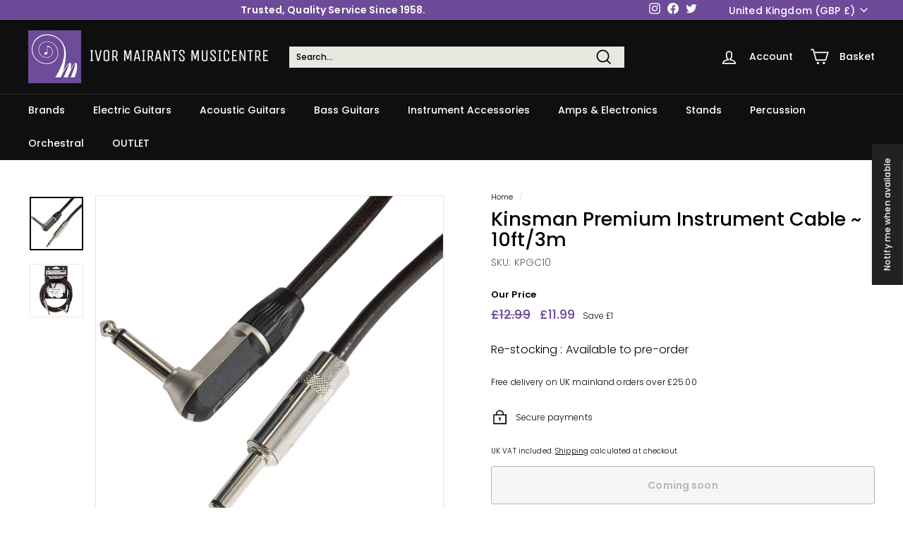

--- FILE ---
content_type: text/html; charset=utf-8
request_url: https://ivormairants.co.uk/collections/vendors?view=vendor-ajax&q=Kinsman
body_size: 751
content:


<div class="grid-item grid-product " data-product-handle="kinsman-1-series-bag-1-2-size-classic-guitar" data-product-id="6846077829272">
  <div class="grid-item__content"><a href="/collections/vendors/products/kinsman-1-series-bag-1-2-size-classic-guitar" class="grid-item__link">
      <div class="grid-product__image-wrap">
        <div class="grid-product__tags"><div class="grid-product__tag grid-product__tag--sale">
              Save
            </div></div><div
            class="grid__image-ratio grid__image-ratio--square">
            <img class="lazyload"
                data-src="//ivormairants.co.uk/cdn/shop/products/KCB14_{width}x.jpg?v=1643198479"
                data-widths="[160, 200, 280, 360, 540, 720, 900]"
                data-aspectratio="1.0"
                data-sizes="auto"
                alt="Kinsman #1 Series Bag ~ 1/2 Size Classic Guitar">
            <noscript>
              <img class="grid-product__image lazyloaded"
                src="//ivormairants.co.uk/cdn/shop/products/KCB14_400x.jpg?v=1643198479"
                alt="Kinsman #1 Series Bag ~ 1/2 Size Classic Guitar">
            </noscript>
          </div></div>

      <div class="grid-item__meta">
        <div class="grid-item__meta-main"><div class="grid-product__title">Kinsman #1 Series Bag ~ 1/2 Size Classic Guitar</div></div>
        <div class="grid-item__meta-secondary">
          <div class="grid-product__price"><span class="visually-hidden">Sale price</span><span class="grid-product__price--current"><span aria-hidden="true">£7.99</span>
<span class="visually-hidden">£7.99</span>
</span><span class="visually-hidden">Regular price</span>
              <span class="grid-product__price--original"><span aria-hidden="true">£8.99</span>
<span class="visually-hidden">£8.99</span>
</span><span class="grid-product__price--savings">
                  Save £1
                </span></div><span class="shopify-product-reviews-badge" data-id="6846077829272"></span></div>
      </div>
    </a>
  </div>
</div>
<div class="grid-item grid-product " data-product-handle="kinsman-1-series-bag-3-4-classic-guitar" data-product-id="6846078124184">
  <div class="grid-item__content"><a href="/collections/vendors/products/kinsman-1-series-bag-3-4-classic-guitar" class="grid-item__link">
      <div class="grid-product__image-wrap">
        <div class="grid-product__tags"><div class="grid-product__tag grid-product__tag--sale">
              Save
            </div></div><div
            class="grid__image-ratio grid__image-ratio--square">
            <img class="lazyload"
                data-src="//ivormairants.co.uk/cdn/shop/products/KCB15_{width}x.jpg?v=1643198477"
                data-widths="[160, 200, 280, 360, 540, 720, 900]"
                data-aspectratio="1.0"
                data-sizes="auto"
                alt="Kinsman #1 Series Bag ~ 3/4 Classic  Guitar">
            <noscript>
              <img class="grid-product__image lazyloaded"
                src="//ivormairants.co.uk/cdn/shop/products/KCB15_400x.jpg?v=1643198477"
                alt="Kinsman #1 Series Bag ~ 3/4 Classic  Guitar">
            </noscript>
          </div></div>

      <div class="grid-item__meta">
        <div class="grid-item__meta-main"><div class="grid-product__title">Kinsman #1 Series Bag ~ 3/4 ClassicGuitar</div></div>
        <div class="grid-item__meta-secondary">
          <div class="grid-product__price"><span class="visually-hidden">Sale price</span><span class="grid-product__price--current"><span aria-hidden="true">£7.99</span>
<span class="visually-hidden">£7.99</span>
</span><span class="visually-hidden">Regular price</span>
              <span class="grid-product__price--original"><span aria-hidden="true">£8.99</span>
<span class="visually-hidden">£8.99</span>
</span><span class="grid-product__price--savings">
                  Save £1
                </span></div><span class="shopify-product-reviews-badge" data-id="6846078124184"></span></div>
      </div>
    </a>
  </div>
</div>
<div class="grid-item grid-product " data-product-handle="kinsman-1-series-bag-bass-guitar" data-product-id="6846081794200">
  <div class="grid-item__content"><a href="/collections/vendors/products/kinsman-1-series-bag-bass-guitar" class="grid-item__link">
      <div class="grid-product__image-wrap">
        <div class="grid-product__tags"><div class="grid-product__tag grid-product__tag--sold-out">
              Coming soon
            </div></div><div
            class="grid__image-ratio grid__image-ratio--square">
            <img class="lazyload"
                data-src="//ivormairants.co.uk/cdn/shop/products/KCB19_1_{width}x.jpg?v=1643194550"
                data-widths="[160, 200, 280, 360, 540, 720, 900]"
                data-aspectratio="1.0"
                data-sizes="auto"
                alt="Kinsman #1 Series Bag ~ Bass Guitar">
            <noscript>
              <img class="grid-product__image lazyloaded"
                src="//ivormairants.co.uk/cdn/shop/products/KCB19_1_400x.jpg?v=1643194550"
                alt="Kinsman #1 Series Bag ~ Bass Guitar">
            </noscript>
          </div><div class="grid-product__secondary-image small--hide"><img class="lazyload"
                data-src="//ivormairants.co.uk/cdn/shop/products/KCB19_2_f966b1ba-6d61-4792-af37-d71ccf79c431_{width}x.jpg?v=1643194550"
                data-widths="[360, 540, 720, 1000]"
                data-aspectratio="1.0"
                data-sizes="auto"
                alt="Kinsman #1 Series Bag ~ Bass Guitar">
          </div></div>

      <div class="grid-item__meta">
        <div class="grid-item__meta-main"><div class="grid-product__title">Kinsman #1 Series Bag ~ Bass Guitar</div></div>
        <div class="grid-item__meta-secondary">
          <div class="grid-product__price"><span class="grid-product__price--current"><span aria-hidden="true">£9.99</span>
<span class="visually-hidden">£9.99</span>
</span></div><span class="shopify-product-reviews-badge" data-id="6846081794200"></span></div>
      </div>
    </a>
  </div>
</div>
<div class="grid-item grid-product " data-product-handle="kinsman-1-series-bag-classic-guitar" data-product-id="6846081958040">
  <div class="grid-item__content"><a href="/collections/vendors/products/kinsman-1-series-bag-classic-guitar" class="grid-item__link">
      <div class="grid-product__image-wrap">
        <div class="grid-product__tags"></div><div
            class="grid__image-ratio grid__image-ratio--square">
            <img class="lazyload"
                data-src="//ivormairants.co.uk/cdn/shop/products/KCB11_1_{width}x.jpg?v=1643194543"
                data-widths="[160, 200, 280, 360, 540, 720, 900]"
                data-aspectratio="1.0"
                data-sizes="auto"
                alt="Kinsman #1 Series Bag ~ Classic Guitar">
            <noscript>
              <img class="grid-product__image lazyloaded"
                src="//ivormairants.co.uk/cdn/shop/products/KCB11_1_400x.jpg?v=1643194543"
                alt="Kinsman #1 Series Bag ~ Classic Guitar">
            </noscript>
          </div><div class="grid-product__secondary-image small--hide"><img class="lazyload"
                data-src="//ivormairants.co.uk/cdn/shop/products/KCB11_2_cca7280c-c369-4344-9531-2faee78eeae0_{width}x.jpg?v=1643194543"
                data-widths="[360, 540, 720, 1000]"
                data-aspectratio="1.0"
                data-sizes="auto"
                alt="Kinsman #1 Series Bag ~ Classic Guitar">
          </div></div>

      <div class="grid-item__meta">
        <div class="grid-item__meta-main"><div class="grid-product__title">Kinsman #1 Series Bag ~ Classic Guitar</div></div>
        <div class="grid-item__meta-secondary">
          <div class="grid-product__price"><span class="grid-product__price--current"><span aria-hidden="true">£9.99</span>
<span class="visually-hidden">£9.99</span>
</span></div><span class="shopify-product-reviews-badge" data-id="6846081958040"></span></div>
      </div>
    </a>
  </div>
</div>
<div class="grid-item grid-product " data-product-handle="kinsman-1-series-bag-dreadnought-guitar" data-product-id="6846081925272">
  <div class="grid-item__content"><a href="/collections/vendors/products/kinsman-1-series-bag-dreadnought-guitar" class="grid-item__link">
      <div class="grid-product__image-wrap">
        <div class="grid-product__tags"></div><div
            class="grid__image-ratio grid__image-ratio--square">
            <img class="lazyload"
                data-src="//ivormairants.co.uk/cdn/shop/products/KCB12_1_{width}x.jpg?v=1643194545"
                data-widths="[160, 200, 280, 360, 540, 720, 900]"
                data-aspectratio="1.0"
                data-sizes="auto"
                alt="Kinsman #1 Series Bag ~ Dreadnought Guitar">
            <noscript>
              <img class="grid-product__image lazyloaded"
                src="//ivormairants.co.uk/cdn/shop/products/KCB12_1_400x.jpg?v=1643194545"
                alt="Kinsman #1 Series Bag ~ Dreadnought Guitar">
            </noscript>
          </div><div class="grid-product__secondary-image small--hide"><img class="lazyload"
                data-src="//ivormairants.co.uk/cdn/shop/products/KCB12_2_be1e1499-4728-4717-9da7-7fcd3080b213_{width}x.jpg?v=1643194545"
                data-widths="[360, 540, 720, 1000]"
                data-aspectratio="1.0"
                data-sizes="auto"
                alt="Kinsman #1 Series Bag ~ Dreadnought Guitar">
          </div></div>

      <div class="grid-item__meta">
        <div class="grid-item__meta-main"><div class="grid-product__title">Kinsman #1 Series Bag ~ Dreadnought Guitar</div></div>
        <div class="grid-item__meta-secondary">
          <div class="grid-product__price"><span class="grid-product__price--current"><span aria-hidden="true">£9.99</span>
<span class="visually-hidden">£9.99</span>
</span></div><span class="shopify-product-reviews-badge" data-id="6846081925272"></span></div>
      </div>
    </a>
  </div>
</div>
<div class="grid-item grid-product " data-product-handle="kinsman-1-series-bag-electric-guitar" data-product-id="6846081826968">
  <div class="grid-item__content"><a href="/collections/vendors/products/kinsman-1-series-bag-electric-guitar" class="grid-item__link">
      <div class="grid-product__image-wrap">
        <div class="grid-product__tags"></div><div
            class="grid__image-ratio grid__image-ratio--square">
            <img class="lazyload"
                data-src="//ivormairants.co.uk/cdn/shop/products/KCB18_1_{width}x.jpg?v=1643194547"
                data-widths="[160, 200, 280, 360, 540, 720, 900]"
                data-aspectratio="1.0"
                data-sizes="auto"
                alt="Kinsman #1 Series Bag ~ Electric Guitar">
            <noscript>
              <img class="grid-product__image lazyloaded"
                src="//ivormairants.co.uk/cdn/shop/products/KCB18_1_400x.jpg?v=1643194547"
                alt="Kinsman #1 Series Bag ~ Electric Guitar">
            </noscript>
          </div><div class="grid-product__secondary-image small--hide"><img class="lazyload"
                data-src="//ivormairants.co.uk/cdn/shop/products/KCB18_2_8673a353-b520-41e3-b92d-ab73610017e1_{width}x.jpg?v=1643194547"
                data-widths="[360, 540, 720, 1000]"
                data-aspectratio="1.0"
                data-sizes="auto"
                alt="Kinsman #1 Series Bag ~ Electric Guitar">
          </div></div>

      <div class="grid-item__meta">
        <div class="grid-item__meta-main"><div class="grid-product__title">Kinsman #1 Series Bag ~ Electric Guitar</div></div>
        <div class="grid-item__meta-secondary">
          <div class="grid-product__price"><span class="grid-product__price--current"><span aria-hidden="true">£9.99</span>
<span class="visually-hidden">£9.99</span>
</span></div><span class="shopify-product-reviews-badge" data-id="6846081826968"></span></div>
      </div>
    </a>
  </div>
</div>
<div class="grid-item grid-product " data-product-handle="kinsman-1-series-bag-ukulele" data-product-id="6846081728664">
  <div class="grid-item__content"><a href="/collections/vendors/products/kinsman-1-series-bag-ukulele" class="grid-item__link">
      <div class="grid-product__image-wrap">
        <div class="grid-product__tags"><div class="grid-product__tag grid-product__tag--sale">
              Save
            </div></div><div
            class="grid__image-ratio grid__image-ratio--square">
            <img class="lazyload"
                data-src="//ivormairants.co.uk/cdn/shop/products/KCB3_1_{width}x.jpg?v=1643194555"
                data-widths="[160, 200, 280, 360, 540, 720, 900]"
                data-aspectratio="1.0"
                data-sizes="auto"
                alt="Kinsman #1 Series Bag ~ Ukulele">
            <noscript>
              <img class="grid-product__image lazyloaded"
                src="//ivormairants.co.uk/cdn/shop/products/KCB3_1_400x.jpg?v=1643194555"
                alt="Kinsman #1 Series Bag ~ Ukulele">
            </noscript>
          </div><div class="grid-product__secondary-image small--hide"><img class="lazyload"
                data-src="//ivormairants.co.uk/cdn/shop/products/KCB3_2_9b46664c-61bc-4b31-8c39-c6a5226c4613_{width}x.jpg?v=1643194555"
                data-widths="[360, 540, 720, 1000]"
                data-aspectratio="1.0"
                data-sizes="auto"
                alt="Kinsman #1 Series Bag ~ Ukulele">
          </div></div>

      <div class="grid-item__meta">
        <div class="grid-item__meta-main"><div class="grid-product__title">Kinsman #1 Series Bag ~ Ukulele</div></div>
        <div class="grid-item__meta-secondary">
          <div class="grid-product__price"><span class="visually-hidden">Sale price</span><span class="grid-product__price--current"><span aria-hidden="true">£6.99</span>
<span class="visually-hidden">£6.99</span>
</span><span class="visually-hidden">Regular price</span>
              <span class="grid-product__price--original"><span aria-hidden="true">£8.99</span>
<span class="visually-hidden">£8.99</span>
</span><span class="grid-product__price--savings">
                  Save £2
                </span></div><span class="shopify-product-reviews-badge" data-id="6846081728664"></span></div>
      </div>
    </a>
  </div>
</div>
